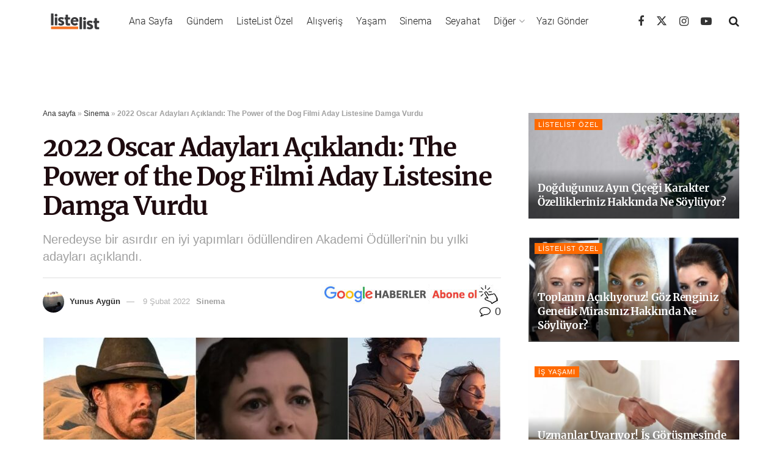

--- FILE ---
content_type: text/html; charset=utf-8
request_url: https://www.google.com/recaptcha/api2/aframe
body_size: 185
content:
<!DOCTYPE HTML><html><head><meta http-equiv="content-type" content="text/html; charset=UTF-8"></head><body><script nonce="U6XToi8f0fSQ9xz7VzNhkw">/** Anti-fraud and anti-abuse applications only. See google.com/recaptcha */ try{var clients={'sodar':'https://pagead2.googlesyndication.com/pagead/sodar?'};window.addEventListener("message",function(a){try{if(a.source===window.parent){var b=JSON.parse(a.data);var c=clients[b['id']];if(c){var d=document.createElement('img');d.src=c+b['params']+'&rc='+(localStorage.getItem("rc::a")?sessionStorage.getItem("rc::b"):"");window.document.body.appendChild(d);sessionStorage.setItem("rc::e",parseInt(sessionStorage.getItem("rc::e")||0)+1);localStorage.setItem("rc::h",'1769054569102');}}}catch(b){}});window.parent.postMessage("_grecaptcha_ready", "*");}catch(b){}</script></body></html>